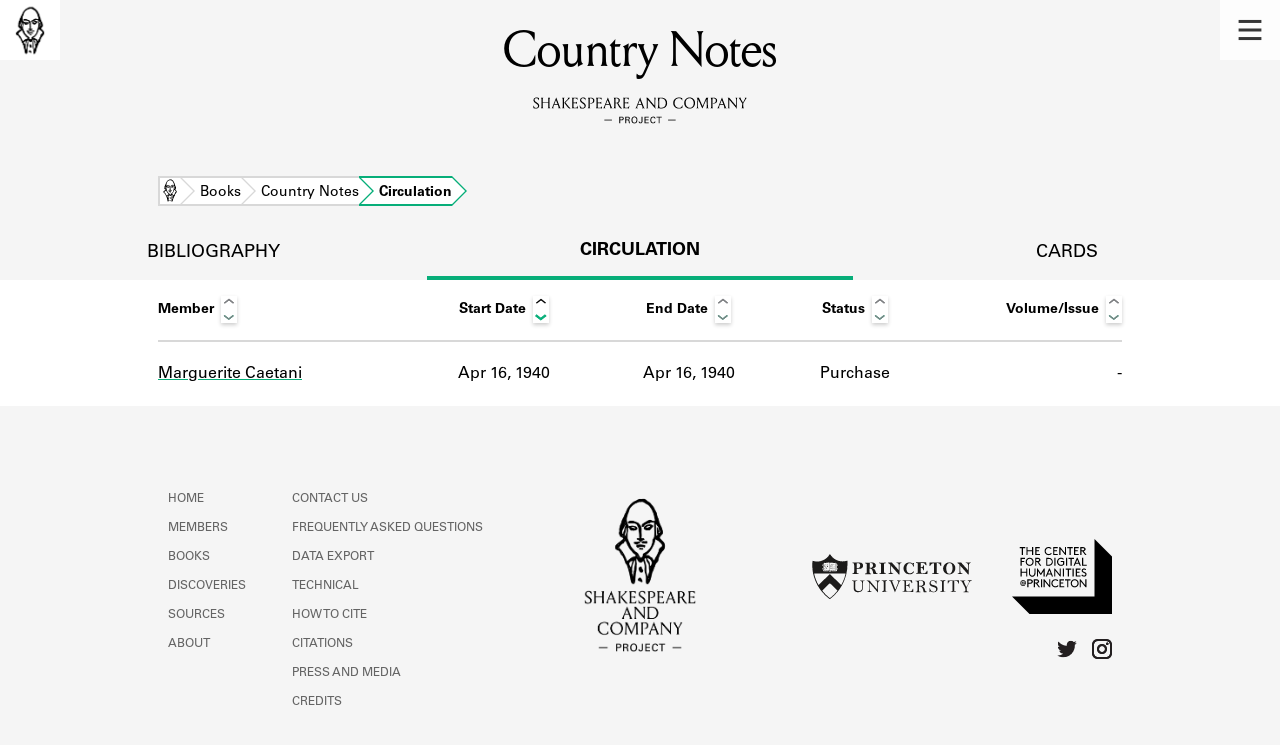

--- FILE ---
content_type: text/html; charset=utf-8
request_url: https://shakespeareandco.princeton.edu/books/sackville-west-country-notes/circulation/
body_size: 3752
content:


<!DOCTYPE html>
<html lang="en" xmlns:schema="http://schema.org/" xmlns:og="http://ogp.me/ns#" class="no-js">
    <head>
        <!-- metadata -->
        <title>Country Notes Circulation · Library Holdings · Shakespeare and Company Project</title>
        <meta charset="utf-8">
        <meta name="viewport" content="width=device-width, initial-scale=1">
        <link rel="apple-touch-icon" sizes="180x180" href="/static/favicon/apple-touch-icon.png" />
        <link rel="icon" type="image/png" sizes="32x32" href="/static/favicon/favicon-32x32.png" />
        <link rel="icon" type="image/png" sizes="16x16" href="/static/favicon/favicon-16x16.png" />
        <link rel="manifest" href="/static/favicon/site.webmanifest" />
        <link rel="mask-icon" href="/static/favicon/safari-pinned-tab.svg" color="#E9E9E9" />
        <meta name="theme-color" content="#ffffff" />
        









<meta name="citation_publisher" content="Center for Digital Humanities, Princeton University"/>
 
<meta name="citation_public_url" content="https://shakespeareandco.princeton.edu/books/sackville-west-country-notes/circulation/" />





<meta property="og:title" content="Country Notes Circulation Activity" />

<meta property="og:type" content="website" />

<meta property="og:site_name" content="Shakespeare and Company Project"/>


<meta name="twitter:card" content="summary" />

<meta name="twitter:title" content="Country Notes Circulation Activity"/>




 



    <meta property="og:image" content="https://shakespeareandco.princeton.edu/static/img/social.png" />
    <meta property="twitter:image" content="https://shakespeareandco.princeton.edu/static/img/social.png" />


<meta property="og:url" content="https://shakespeareandco.princeton.edu/books/sackville-west-country-notes/circulation/" />
<meta name="twitter:url" content="https://shakespeareandco.princeton.edu/books/sackville-west-country-notes/circulation/" />
<meta name="twitter:domain" content="shakespeareandco.princeton.edu" />
<meta name="twitter:site" content="@ShakesCoProject" />



        

        
        <script type="application/ld+json" nonce="5kFn4D5uwMQ9bDyivXi92g==">{
  "@context": {
    "brick": "https://brickschema.org/schema/Brick#",
    "csvw": "http://www.w3.org/ns/csvw#",
    "dc": "http://purl.org/dc/elements/1.1/",
    "dcam": "http://purl.org/dc/dcam/",
    "dcat": "http://www.w3.org/ns/dcat#",
    "dcmitype": "http://purl.org/dc/dcmitype/",
    "dcterms": "http://purl.org/dc/terms/",
    "doap": "http://usefulinc.com/ns/doap#",
    "foaf": "http://xmlns.com/foaf/0.1/",
    "geo": "http://www.opengis.net/ont/geosparql#",
    "odrl": "http://www.w3.org/ns/odrl/2/",
    "org": "http://www.w3.org/ns/org#",
    "owl": "http://www.w3.org/2002/07/owl#",
    "prof": "http://www.w3.org/ns/dx/prof/",
    "prov": "http://www.w3.org/ns/prov#",
    "qb": "http://purl.org/linked-data/cube#",
    "rdf": "http://www.w3.org/1999/02/22-rdf-syntax-ns#",
    "rdfs": "http://www.w3.org/2000/01/rdf-schema#",
    "schema": "https://schema.org/",
    "schema1": "http://schema.org/",
    "sh": "http://www.w3.org/ns/shacl#",
    "skos": "http://www.w3.org/2004/02/skos/core#",
    "sosa": "http://www.w3.org/ns/sosa/",
    "ssn": "http://www.w3.org/ns/ssn/",
    "time": "http://www.w3.org/2006/time#",
    "vann": "http://purl.org/vocab/vann/",
    "void": "http://rdfs.org/ns/void#",
    "wgs": "https://www.w3.org/2003/01/geo/wgs84_pos#",
    "xsd": "http://www.w3.org/2001/XMLSchema#"
  },
  "@graph": [
    {
      "@id": "https://shakespeareandco.princeton.edu/books/sackville-west-country-notes/circulation/",
      "@type": "schema1:WebPage",
      "schema1:breadcrumb": {
        "@id": "_:N64b83686c9ae435aa21582dee737d8b1"
      }
    },
    {
      "@id": "_:N64b83686c9ae435aa21582dee737d8b1",
      "@type": "schema1:BreadcrumbList",
      "schema1:itemListElement": [
        {
          "@id": "_:Nb9fb0c90940143acba70f5c34df66c6d"
        },
        {
          "@id": "_:Nc29764fb578f4be6afb124f325375a3f"
        },
        {
          "@id": "_:N0739c4f9bec848eb8ea615a6ed223009"
        },
        {
          "@id": "_:Ncb8ec1b3d0f44b20968f81ace42777ab"
        }
      ]
    },
    {
      "@id": "_:Nb9fb0c90940143acba70f5c34df66c6d",
      "@type": "schema1:ListItem",
      "schema1:item": "https://shakespeareandco.princeton.edu/books/sackville-west-country-notes/circulation/",
      "schema1:name": "Circulation",
      "schema1:position": 4
    },
    {
      "@id": "_:Nc29764fb578f4be6afb124f325375a3f",
      "@type": "schema1:ListItem",
      "schema1:item": "https://shakespeareandco.princeton.edu/books/sackville-west-country-notes/",
      "schema1:name": "Country Notes",
      "schema1:position": 3
    },
    {
      "@id": "_:N0739c4f9bec848eb8ea615a6ed223009",
      "@type": "schema1:ListItem",
      "schema1:item": "https://shakespeareandco.princeton.edu/",
      "schema1:name": "Home",
      "schema1:position": 1
    },
    {
      "@id": "_:Ncb8ec1b3d0f44b20968f81ace42777ab",
      "@type": "schema1:ListItem",
      "schema1:item": "https://shakespeareandco.princeton.edu/books/",
      "schema1:name": "Books",
      "schema1:position": 2
    }
  ]
}</script>
        
        <!-- analytics -->
        
            

<script async src="https://www.googletagmanager.com/gtag/js?id=G-H1FNDPYCC6"></script>
<script nonce="5kFn4D5uwMQ9bDyivXi92g==">
  
    window.dataLayer = window.dataLayer || [];
    function gtag(){dataLayer.push(arguments);}
    gtag('js', new Date());

    gtag('config', 'G-H1FNDPYCC6');
</script>

        
        <!-- styles -->
        
        
        <link href="/static/css/main-bfffd963f93d1c02d2e2.min.css" rel="stylesheet" />
        <link href="/static/css/print-bfffd963f93d1c02d2e2.min.css" rel="stylesheet"  media="print" />
        
        <!-- scripts -->
        <script src="/static/js/main-bfffd963f93d1c02d2e2.min.js" ></script>
        
<script src="/static/js/activities-bfffd963f93d1c02d2e2.min.js" ></script>

        

<script defer data-domain="shakespeareandco.princeton.edu" src="https://plausible.io/js/script.file-downloads.hash.outbound-links.js "></script>


    </head>
    <body>
        


        
<nav id="main-nav" aria-label="header">
    <ul class="corners">
        <li class="home square">
            <a href="/" aria-label="home">
                <img src="/static/img/logo/SCo_logo_graphic.png" alt="Shakespeare & Company">
            </a>
        </li>
        <li class="menu square">
            <a id="open-main-menu" href="#main-menu" role="button">
                <img src="/static/img/icons/Menu.svg" alt="Open main menu">
            </a>
        </li>
    </ul>
    <ul id="main-menu" aria-label="primary navigation" aria-hidden="true">
        <li class="menu square">
            <a id="close-main-menu" href="#" role="button">
                <img src="/static/img/icons/Delete.svg" alt="Close main menu">
            </a>
        </li>
        
            <li>
                <a href="/members/">
                    <span class="title">Members</span>
                    <span class="subtitle">Learn about the members of the lending library.</span>
                </a>
            </li>
        
            <li>
                <a href="/books/">
                    <span class="title">Books</span>
                    <span class="subtitle">Explore the lending library holdings.</span>
                </a>
            </li>
        
            <li>
                <a href="/analysis/">
                    <span class="title">Discoveries</span>
                    <span class="subtitle">Learn about the Shakespeare and Company community.</span>
                </a>
            </li>
        
            <li>
                <a href="/sources/">
                    <span class="title">Sources</span>
                    <span class="subtitle">Learn about the lending library cards, logbooks, and address books.</span>
                </a>
            </li>
        
            <li>
                <a href="/about/">
                    <span class="title">About</span>
                    <span class="subtitle">Learn about the Shakespeare and Company Project.</span>
                </a>
            </li>
        
    </ul>
</nav>
        

<header id="page-header" class="detail">
    <img class="bookmark" src="/static/img/headers/header-bookmark.svg" alt="">
    <h1>Country Notes</h1>
    <img class="logotype" src="/static/img/logo/SCo_logo_text.svg" alt="Shakespeare and Company Project">
    <p class="tagline"></p>
    <img class="chevron" src="/static/img/icons/chevron_down.png" alt="">
</header>


        <main class="tabbed white">
        


<nav class="breadcrumbs">
    <ol>
        
            <li class="home">
            
                <a href="https://shakespeareandco.princeton.edu/">Home</a>
            
            </li>
        
            <li >
            
                <a href="https://shakespeareandco.princeton.edu/books/">Books</a>
            
            </li>
        
            <li >
            
                <a href="https://shakespeareandco.princeton.edu/books/sackville-west-country-notes/">Country Notes</a>
            
            </li>
        
            <li >
             
                <span>Circulation</span>
            
            </li>
        
    </ol>
</nav>
<nav class="tabs" aria-label="tabs">
    <li class="tab">
        <a href="/books/sackville-west-country-notes/">bibliography</a>
    </li>
    <li class="tab" aria-selected="true">
        <a href="/books/sackville-west-country-notes/circulation/">circulation</a>
    </li>
    <li class="tab">
        <a href="/books/sackville-west-country-notes/cards/">cards</a>
    </li>
</nav>


<div class="activities">
    
    <div class="wrapper">
    <table id="activity-table" class="circulation">
        <thead>
            <tr>
                <th>Member</th>
                <th data-sort-default>Start Date</th>
                <th>End Date</th>
                <th>Status</th>
                <th>Volume/Issue</th>
            </tr>
        </thead>
        
        
        <tr class="purchase">
            
            <td class="member" data-sort="Caetani, Marguerite">
                
                <a href="/members/caetani/">
                Marguerite Caetani
                
                </a>
            </td>
            
            <td class="start"
                data-sort="1940-04-16">
                Apr 16, 1940
            </td>
            <td class="end"
                data-sort="1940-04-16">
                Apr 16, 1940
            </td>
            <td class="activity">
                Purchase
            </td>
            <td class="edition empty">
                 -
                
            </td>
        </tr>
        
        
    </table>
    </div>
    
</div>

        </main>
        
<footer id="page-footer">
    <div class="nav-logos">
        <nav aria-label="footer">
            <ul class="primary" aria-label="primary navigation">
                <li><a href="/">Home</a></li>
                
                
                    <li><a href="/members/">Members</a></li>
                
                    <li><a href="/books/">Books</a></li>
                
                    <li><a href="/analysis/">Discoveries</a></li>
                
                    <li><a href="/sources/">Sources</a></li>
                
                    <li><a href="/about/">About</a></li>
                
                </ul>
            <ul class="secondary" aria-label="secondary navigation">
                
                    <li><a href="/about/contact/">Contact Us</a></li>
                
                    <li><a href="/about/faq/">Frequently Asked Questions</a></li>
                
                    <li><a href="/about/data/">Data Export</a></li>
                
                    <li><a href="/about/technical/">Technical</a></li>
                
                    <li><a href="/about/cite/">How to Cite</a></li>
                
                    <li><a href="/about/citations/">Citations</a></li>
                
                    <li><a href="/about/press-and-media/">Press and Media</a></li>
                
                    <li><a href="/about/credits/">Credits</a></li>
                
            </ul>
        </nav>
        <a id="sco-logo" href="/">
            <img src="/static/img/logo/SCo_logo_vert.png" alt="Shakespeare and Company Project">
        </a>
        <div class="logos-social">
            <div class="logos">
                <a id="pu-logo" href="https://www.princeton.edu/">
                    <img src="/static/img/logo/pu-logo-footer.svg" alt="Princeton University">
                </a>
                <a id="cdh-logo" href="https://cdh.princeton.edu/">
                    <img src="/static/img/logo/cdh-logo.svg" alt="The Center for Digital Humanities at Princeton">
                </a>
            </div>
            <div class="social">
                <a id="twitter" href="https://twitter.com/ShakesCoProject">
                    <img src="/static/img/icons/twitter.svg" alt="Twitter">
                </a>
                <a id="instagram" href="https://www.instagram.com/shakespeareandcoproject/">
                    <img src="/static/img/icons/instagram.svg" alt="Instagram">
                </a>
            </div>
        </div>
    </div>
    <div class="links">
        <span class="issn">ISSN: 2769-3996</span>
        <a href="https://github.com/Princeton-CDH/mep-django" id="sw-version">v. 1.10.0</a>

        <a href="https://accessibility.princeton.edu/accessibility-assistance" id="a11y-assist">Accessibility Assistance</a>
        <span id="copyright">&copy;2026 Trustees of Princeton University</span>
    </div>
</footer>
        
    </body>
</html>
